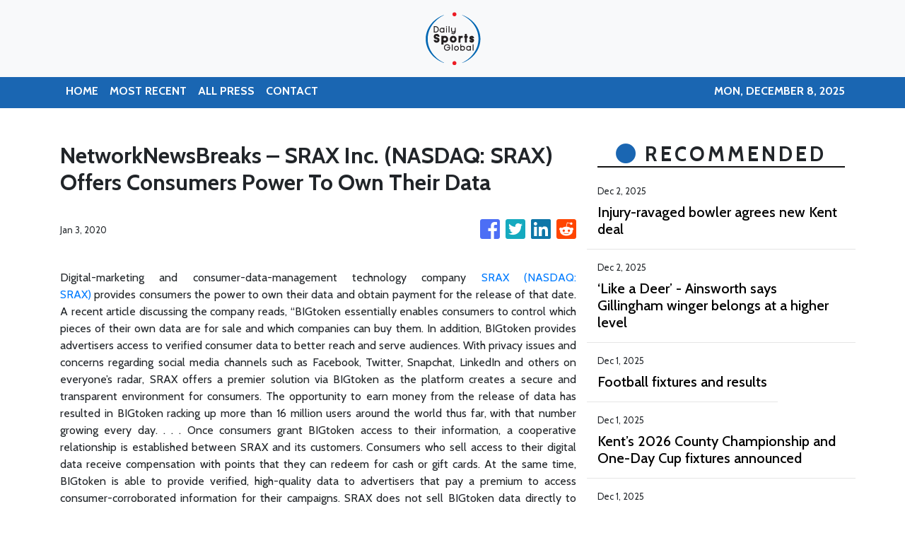

--- FILE ---
content_type: text/html
request_url: https://dailysportsglobal.com/news/networknewsbreaks-srax-inc-nasdaq-srax-offers-consumers-power-to-own-their-data/199892
body_size: 802
content:
<!DOCTYPE html>
<html lang="en">
  <head>
    <meta charset="utf-8" />
    <title>Daily Sports Global - Front Row Sports Coverage</title>
    <base href="/" />
    <meta name="title" content="Daily Sports Global - Front Row Sports Coverage" />
    <meta name="description" content="Daily Sports Global, your guide to the best sports news on the Internet." />
    <meta name="viewport" content="width=device-width, initial-scale=1" />
    <link rel="icon" type="image/x-icon" href="favicon.ico" />

    
    <meta property="og:title" content="Daily Sports Global - Front Row Sports Coverage" />
    <meta
      property="og:description"
      content="Daily Sports Global, your guide to the best sports news on the Internet."
    />
    <meta property="og:image" content="assets/img/logo.png" />
    <meta property="article:publisher" content="Daily Sports Global" />
    <meta property="article:author" content="Daily Sports Global" />
    <meta property="twitter:card" content="summary" />
    <meta property="twitter:title" content="Daily Sports Global - Front Row Sports Coverage" />
    <meta
      property="twitter:description"
      content="Daily Sports Global, your guide to the best sports news on the Internet."
    />
    <meta property="twitter:image" content="assets/img/logo.png" />

    <!-- Google Analytics -->
    <script>
      (function (i, s, o, g, r, a, m) {
        i['GoogleAnalyticsObject'] = r;
        (i[r] =
          i[r] ||
          function () {
            (i[r].q = i[r].q || []).push(arguments);
          }),
          (i[r].l = 1 * new Date());
        (a = s.createElement(o)), (m = s.getElementsByTagName(o)[0]);
        a.async = 1;
        a.src = g;
        m.parentNode.insertBefore(a, m);
      })(window, document, 'script', 'https://www.google-analytics.com/analytics.js', 'ga');

      ga('create', 'UA-93857607-9', 'auto');
      ga('send', 'pageview');
    </script>
  <link rel="stylesheet" href="styles.6dce5a6a63bebe7e33c0.css"></head>
  <body>
    <app-root></app-root>
  <script src="runtime-es2015.5ddbb73082fcc0b96608.js" type="module"></script><script src="runtime-es5.5ddbb73082fcc0b96608.js" nomodule defer></script><script src="polyfills-es5.341d48ffc88eaeae911d.js" nomodule defer></script><script src="polyfills-es2015.95bb65e853d2781ac3bd.js" type="module"></script><script src="scripts.e8829ccd3ea7681ddc31.js" defer></script><script src="main-es2015.7d2f807c65e32b25d5a9.js" type="module"></script><script src="main-es5.7d2f807c65e32b25d5a9.js" nomodule defer></script></body>
</html>
